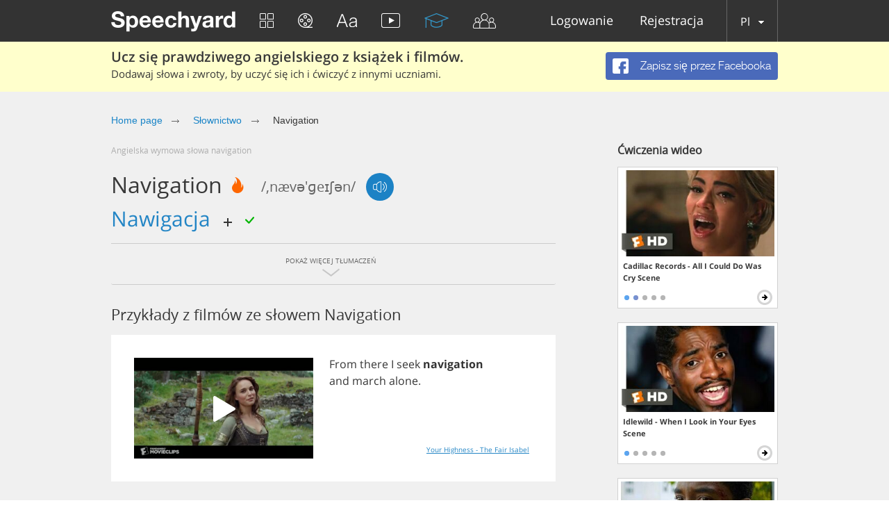

--- FILE ---
content_type: application/javascript
request_url: https://speechyard.com/js/locales/pl.js?v=1.1
body_size: 1129
content:
dict={"js-need-auth":"Wymagane uwierzytelnienie","js-need-auth-descr":"Cześć! Cieszymy się, widząc Cię u nas. Zarejestruj się, aby otworzyć wszystkie funkcje naszej strony. Dołącz do nas i ucz się angielskiego razem z nami. Spodoba Ci się ;)","js-fb-signup":"ZAREJESTRUJ SIĘ PRZEZ FACEBOOKA","js-text-islong":"Tekst jest zbyt długi!","js-text-islong-descr":"Zwrot może mieć maksymalnie 50 znaków.","js-deact-title":"Czy na pewno chcesz dezaktywować swoje konto?","js-deact-descr":"Akceptacja dezaktywacji konta spowoduje jego ukrycie przed innymi użytkownikami, lecz w każdej chwili możliwe będzie jego ponowne uaktywnienie.","js-deac-yes":"DEZAKTYWUJ","js-deact-no":"ANULUJ","js-report-descr":"Twoje zgłoszenie zostanie przetworzone.","js-report-title":"Dziękujemy!","js-chat":"CZAT","js-chat-sf":"Wyszukaj wśród znajomych","js-chat-write-msg":"Napisz wiadomość...","js-chat-sendg":"Wyślij","js-intruct-next":"NAST. →","js-intruct-prew":"← POPRZ.","js-intruct-ready":"W PORZĄDKU, GOTOWE","js-contact-attach-file":"Załącz plik","js-ereg-show-hide-pass":"Pokaż/ukryj hasło","js-friends-noresult":"Brak wyników.","js-player-social-enabled":"włączone","js-player-social-disabled":"wyłączone","js-player-listen":"Słuchaj","js-player-forlearn":"Dodaj do nauki","js-hint-start-learning":"Rozpocznij teraz naukę dodanych słów.","js-counter-days":"DNI","js-counter-hours":"GODZ","js-counter-min":"MIN","js-counter-sec":"SEK","js-learn-gopro-btn":"Kup Pro","js-ref-buy-pro":"Kup konto PRO","js-need-upgrade-exercise-go-to-trainings-btn":"Przejdź do szkoleń","js-ref-copy-link":"Kopiuj link","js-chat-locked-msg":"Chat with this user is blocked.","js-need-upgrade":"Limit dzienny","js-need-upgrade-descr":"Uh.. Wygląda na to, że osiągnięto dzienny limit oglądania wideo. Aby usunąć ograniczenia i znacznie poprawić Twoją znajomość angielskiego, należy kupić subskrypcję. ","js-need-upgrade-exercise":"Limit","js-need-upgrade-exercise-descr":"Wygląda na to, że osiągnięto limit w tym ćwiczeniu. Proponujemy nasze inne szkolenia - z pewnością Ci się spodobają. Aby usunąć ograniczenia, należy kupić subskrypcję.","js-need-upgrade-translate":"Limit","js-need-upgrade-translate-descr":"Wygląda na to, że osiągnięto limit bezpłatnych tłumaczeń. Jeśli chcesz usunąć wszystkie ograniczenia, należy kupić subskrypcję.","js-txt-performers":"Wykonawcy","js-txt-compositions":"Kompozycje"}